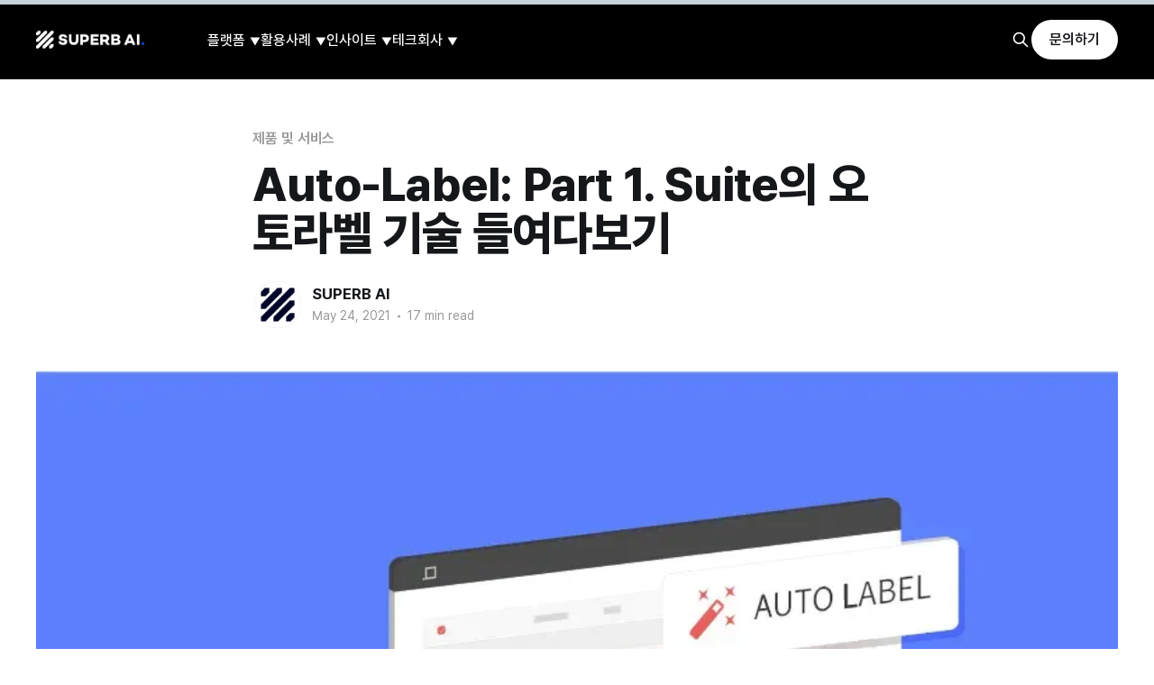

--- FILE ---
content_type: text/html; charset=utf-8
request_url: https://blog-ko.superb-ai.com/auto-label-part1/
body_size: 19601
content:
<!DOCTYPE html>
<html lang="korean(ko); english(en)">
<head>

    <title>Auto-Label: Part 1. Suite의 오토라벨 기술 들여다보기</title>
    <meta charset="utf-8" />
    <meta http-equiv="X-UA-Compatible" content="IE=edge" />
    <meta name="HandheldFriendly" content="True" />
    <meta name="viewport" content="width=device-width, initial-scale=1.0" />

    <link rel="stylesheet" type="text/css" href="https://blog-ko.superb-ai.com/assets/built/screen.css?v=c77de87987" />

    <link rel="stylesheet" href="https://cdnjs.cloudflare.com/ajax/libs/tocbot/4.12.3/tocbot.css">
  
    <style>
    .gh-content {
        position: relative;
    }

    .gh-toc > .toc-list {
        position: relative;
    }

    .toc-list {
        overflow: hidden;
        list-style: none;
    }

    @media (min-width: 1300px) {
        .gh-sidebar {
            position: absolute; 
            top: 0;
            bottom: 0;
            margin-top: 4vmin;
            grid-column: wide-start / main-start; /* Place the TOC to the left of the content */
        }
    
        .gh-toc {
            position: sticky; /* On larger screens, TOC will stay in the same spot on the page */
            top: 4vmin;
        }
    }

    .gh-toc .is-active-link::before {
        background-color: var(--ghost-accent-color); /* Defines TOC   accent color based on Accent color set in Ghost Admin */
    } 
    </style>
    <link rel="icon" href="https://blog-ko.superb-ai.com/content/images/size/w256h256/2024/01/favicon_superb_AI.png" type="image/png">
    <link rel="canonical" href="https://blog-ko.superb-ai.com/auto-label-part1/">
    <meta name="referrer" content="no-referrer-when-downgrade">
    
    <meta property="og:site_name" content="슈퍼브 블로그 : AI 및 MLOps, DataOps 에 대한 인사이트를 전합니다.">
    <meta property="og:type" content="article">
    <meta property="og:title" content="Auto-Label: Part 1. Suite의 오토라벨 기술 들여다보기">
    <meta property="og:description" content="**본 글은 Superb AI의 김계현 CRO(Chief Research Officer)가 작성한 ‘Auto-Labeling: Part 1. Introduction to Superb AI’s Auto-Labeling Tech’의 번역본입니다.

오토라벨은 데이터 라벨링의 생산성을 최대 10배까지 향상시킬 수 있는 라벨링 자동화 기술입니다. 이번 블로그 시리즈에서는 Superb AI Suite의 주요 기술인 오토라벨에 대해 소개하고, 오토라벨에 적용된 기술이 실제로">
    <meta property="og:url" content="https://blog-ko.superb-ai.com/auto-label-part1/">
    <meta property="og:image" content="https://blog-ko.superb-ai.com/content/images/2023/03/[base64].webp">
    <meta property="article:published_time" content="2021-05-24T10:43:00.000Z">
    <meta property="article:modified_time" content="2024-03-21T08:30:16.000Z">
    <meta property="article:tag" content="제품 및 서비스">
    
    <meta property="article:publisher" content="https://www.facebook.com/superbaihq/">
    <meta property="article:author" content="https://www.facebook.com/superbaihq">
    <meta name="twitter:card" content="summary_large_image">
    <meta name="twitter:title" content="Auto-Label: Part 1. Suite의 오토라벨 기술 들여다보기">
    <meta name="twitter:description" content="**본 글은 Superb AI의 김계현 CRO(Chief Research Officer)가 작성한 ‘Auto-Labeling: Part 1. Introduction to Superb AI’s Auto-Labeling Tech’의 번역본입니다.

오토라벨은 데이터 라벨링의 생산성을 최대 10배까지 향상시킬 수 있는 라벨링 자동화 기술입니다. 이번 블로그 시리즈에서는 Superb AI Suite의 주요 기술인 오토라벨에 대해 소개하고, 오토라벨에 적용된 기술이 실제로">
    <meta name="twitter:url" content="https://blog-ko.superb-ai.com/auto-label-part1/">
    <meta name="twitter:image" content="https://blog-ko.superb-ai.com/content/images/2023/03/[base64].webp">
    <meta name="twitter:label1" content="Written by">
    <meta name="twitter:data1" content="SUPERB AI">
    <meta name="twitter:label2" content="Filed under">
    <meta name="twitter:data2" content="제품 및 서비스">
    <meta property="og:image:width" content="890">
    <meta property="og:image:height" content="500">
    
    <script type="application/ld+json">
{
    "@context": "https://schema.org",
    "@type": "Article",
    "publisher": {
        "@type": "Organization",
        "name": "슈퍼브 블로그 : AI 및 MLOps, DataOps 에 대한 인사이트를 전합니다.",
        "url": "https://blog-ko.superb-ai.com/",
        "logo": {
            "@type": "ImageObject",
            "url": "https://blog-ko.superb-ai.com/content/images/2024/01/CI_superbAI_RGB_basic.png"
        }
    },
    "author": {
        "@type": "Person",
        "name": "SUPERB AI",
        "image": {
            "@type": "ImageObject",
            "url": "https://blog-ko.superb-ai.com/content/images/2024/01/favicon_superb_AI-1.png",
            "width": 256,
            "height": 256
        },
        "url": "https://blog-ko.superb-ai.com/author/superb-ai/",
        "sameAs": [
            "https://superb-ai.com/ko",
            "https://www.facebook.com/superbaihq"
        ]
    },
    "headline": "Auto-Label: Part 1. Suite의 오토라벨 기술 들여다보기",
    "url": "https://blog-ko.superb-ai.com/auto-label-part1/",
    "datePublished": "2021-05-24T10:43:00.000Z",
    "dateModified": "2024-03-21T08:30:16.000Z",
    "image": {
        "@type": "ImageObject",
        "url": "https://blog-ko.superb-ai.com/content/images/2023/03/[base64].webp",
        "width": 890,
        "height": 500
    },
    "keywords": "제품 및 서비스",
    "description": "**본 글은 Superb AI의 김계현 CRO(Chief Research Officer)가 작성한 ‘Auto-Labeling: Part 1. Introduction to Superb AI’s Auto-Labeling Tech’의 번역본입니다.\n\n오토라벨은 데이터 라벨링의 생산성을 최대 10배까지 향상시킬 수 있는 라벨링 자동화 기술입니다. 이번 블로그 시리즈에서는 Superb AI Suite의 주요 기술인 오토라벨에 대해 소개하고, 오토라벨에 적용된 기술이 실제로 어떻게 생산성 향상에 기여할 수 있는지를 살펴보려고 합니다. 우리는 이 오토라벨 기술이 향후 인공지능 시스템을 개발하는 데 큰 변화를를 가져올 것이라고 믿고 있습니다.\n\nPart 1은 오토라벨링 프레임워크와 대략적인 R&amp;D 마일스톤에 대해 다룹니다. 먼저 100% 매뉴얼 라벨링 워크플로우가 어떻게 진행되는지 살펴보겠습니다.\n\n\nI. 매뉴얼 데이터 라벨링\n\n가장 일반적이고 간단한 데이터 라벨링 방법은 사람이 수동으로 하는 것",
    "mainEntityOfPage": "https://blog-ko.superb-ai.com/auto-label-part1/"
}
    </script>

    <meta name="generator" content="Ghost 6.13">
    <link rel="alternate" type="application/rss+xml" title="슈퍼브 블로그 : AI 및 MLOps, DataOps 에 대한 인사이트를 전합니다." href="https://blog-ko.superb-ai.com/rss/">
    <script defer src="https://cdn.jsdelivr.net/ghost/portal@~2.56/umd/portal.min.js" data-i18n="true" data-ghost="https://blog-ko.superb-ai.com/" data-key="c8dcc30a818c54d3c6a11eda5f" data-api="https://superb-ai.ghost.io/ghost/api/content/" data-locale="korean(ko); english(en)" crossorigin="anonymous"></script><style id="gh-members-styles">.gh-post-upgrade-cta-content,
.gh-post-upgrade-cta {
    display: flex;
    flex-direction: column;
    align-items: center;
    font-family: -apple-system, BlinkMacSystemFont, 'Segoe UI', Roboto, Oxygen, Ubuntu, Cantarell, 'Open Sans', 'Helvetica Neue', sans-serif;
    text-align: center;
    width: 100%;
    color: #ffffff;
    font-size: 16px;
}

.gh-post-upgrade-cta-content {
    border-radius: 8px;
    padding: 40px 4vw;
}

.gh-post-upgrade-cta h2 {
    color: #ffffff;
    font-size: 28px;
    letter-spacing: -0.2px;
    margin: 0;
    padding: 0;
}

.gh-post-upgrade-cta p {
    margin: 20px 0 0;
    padding: 0;
}

.gh-post-upgrade-cta small {
    font-size: 16px;
    letter-spacing: -0.2px;
}

.gh-post-upgrade-cta a {
    color: #ffffff;
    cursor: pointer;
    font-weight: 500;
    box-shadow: none;
    text-decoration: underline;
}

.gh-post-upgrade-cta a:hover {
    color: #ffffff;
    opacity: 0.8;
    box-shadow: none;
    text-decoration: underline;
}

.gh-post-upgrade-cta a.gh-btn {
    display: block;
    background: #ffffff;
    text-decoration: none;
    margin: 28px 0 0;
    padding: 8px 18px;
    border-radius: 4px;
    font-size: 16px;
    font-weight: 600;
}

.gh-post-upgrade-cta a.gh-btn:hover {
    opacity: 0.92;
}</style>
    <script defer src="https://cdn.jsdelivr.net/ghost/sodo-search@~1.8/umd/sodo-search.min.js" data-key="c8dcc30a818c54d3c6a11eda5f" data-styles="https://cdn.jsdelivr.net/ghost/sodo-search@~1.8/umd/main.css" data-sodo-search="https://superb-ai.ghost.io/" data-locale="korean(ko); english(en)" crossorigin="anonymous"></script>
    
    <link href="https://blog-ko.superb-ai.com/webmentions/receive/" rel="webmention">
    <script defer src="/public/cards.min.js?v=c77de87987"></script>
    <link rel="stylesheet" type="text/css" href="/public/cards.min.css?v=c77de87987">
    <script defer src="/public/member-attribution.min.js?v=c77de87987"></script>
    <script defer src="/public/ghost-stats.min.js?v=c77de87987" data-stringify-payload="false" data-datasource="analytics_events" data-storage="localStorage" data-host="https://blog-ko.superb-ai.com/.ghost/analytics/api/v1/page_hit"  tb_site_uuid="73741b5e-0bdf-4e6f-9161-743bc6f76d78" tb_post_uuid="d5a8abd2-a7c3-415f-8b89-5036367f992a" tb_post_type="post" tb_member_uuid="undefined" tb_member_status="undefined"></script><style>:root {--ghost-accent-color: #000000;}</style>
    <!-- Start of Google search console Embed Code -->
<meta name="google-site-verification" content="sTCJJVVdD9xwtYLyJ364yYrapujJ2wFVEqZu1P-df-w" />
<!-- End of Google search console Embed Code -->

<!-- Start of naver searchadvisor Embed Code -->
<meta name="naver-site-verification" content="1e04ac40ddda6c7106bb96e989ecb3865a4eefd4" />
<!-- End of naver searchadvisor Embed Code -->

<!-- Start of HubSpot Embed Code -->
<script type="text/javascript" id="hs-script-loader" async defer src="//js.hs-scripts.com/9384297.js"></script>
<!-- End of HubSpot Embed Code -->

<!-- OG setting starts -->
<meta property="og:type" content="website">
<meta property="og:title" content="슈퍼브 블로그">
<meta property="og:site_name" content="슈퍼브 블로그">
<meta propert
      y="og:image" content="https://9384297.fs1.hubspotusercontent-na1.net/hubfs/9384297/KR_blog/og_14_blog.png">
<meta property="og:description" content="슈퍼브 블로그 | 다양한 AI와 MLOps 인사이트를 전달해 드립니다.">
<meta property="og:image:width" content="1200">
<meta property="og:image:height" content="630">
<!-- OG setting ends -->


<!-- Meta setup - Start -->
<meta property="og:type" content="website">
<meta property="og:title" content="슈퍼브 블로그">
<meta property="og:description" content="슈퍼브 블로그: AI 및 MLOps, DataOps 에 대한 인사이트를 전합니다">
<meta property="og:url" content="https://blog-ko.superb-ai.com/">
<meta property="og:image" content="https://9384297.fs1.hubspotusercontent-na1.net/hubfs/9384297/KR_blog/og_14_blog.png">
<!-- Meta setup - End -->
<!-- Add Pretendard font - Start -->

<!-- Add Prism style - Start -->

<script src="https://cdn.jsdelivr.net/npm/prismjs/prism.min.js" defer></script>
<script src="https://cdn.jsdelivr.net/npm/prismjs/plugins/autoloader/prism-autoloader.min.js" defer></script>
<link rel="stylesheet" href="https://cdn.jsdelivr.net/npm/prismjs/themes/prism.min.css">

<!-- Add Prism style - End -->

<style>
@import url('https://cdn.jsdelivr.net/gh/orioncactus/pretendard@v1.3.5/dist/web/static/pretendard-dynamic-subset.css');

    body, * {
    font-family: Pretendard, sans-serif !important;
}
    
.gh-content>blockquote, .gh-content>dl, .gh-content>ol, .gh-content>p, .gh-content>ul,
.post-card-excerpt,
.post-full-content,
.post-full-custom-excerpt,
.post-full-content h5,
.post-full-content h3,
.post-full-content h2,
.post-full-content h1,
.subscribe-overlay-description {
font-family: Pretendard, -apple-system, BlinkMacSystemFont, system-ui, Roboto, 'Helvetica Neue', 'Segoe UI', 'Apple SD Gothic Neo', 'Noto Sans KR', 'Malgun Gothic', sans-serif;
}
    
.gh-content a:link {
    color: #0057ff;
    }
.gh-content a:hover {
    color: #0057ff;
    }
    .post-card-featured {
    color: #0057ff
    }
</style>
<!-- Add Pretendard font - End -->

<!-- Add Reding progress bar - Start -->
<style>
.reading-progress {
  position: fixed;
  top: 0;
  z-index: 999;
  width: 100%;
  height: 5px; /* Progress bar height */
  background: #c5d2d9; /* Progress bar background color */
  -webkit-appearance: none;
     -moz-appearance: none;
          appearance: none; /* Hide default progress bar */
}

.reading-progress::-webkit-progress-bar {
  background-color: transparent;
}

.reading-progress::-webkit-progress-value {
  background: #0057ff; /* Progress bar color */
}
</style>
<!-- Add Reding progress bar - End -->

<!-- Move Subscription button to left bottom - Start -->
<style>
.gh-portal-triggerbtn-iframe {
    bottom: 20px;
    left: 1.5%;
}
    @media (max-width: 991px) {
        .gh-portal-triggerbtn-iframe {
            left: 0% !important;
            bottom: 0px !important;
            padding: 0;
            margin: 0;
            max-width: 80%;
            height: 50%;
        }
        .gh-portal-triggerbtn-wrapper {
        padding: 0 !important;
        margin: 0 !important;
            max-width: 80%;
        height: 0%;}
    }
</style>
<!-- Move Subscription button to left bottom - End -->

<!-- Add Move-to-top-button - Start -->
<script src="https://unpkg.com/vanilla-back-to-top@7.2.1/dist/vanilla-back-to-top.min.js"></script>
<style>
#back-to-top {
      position: fixed;
        right: 25px;
        bottom: 13%;
      z-index: 9999;
    }
    @media (max-width: 991px) {
        #back-to-top {
        right: 25px;
        bottom: 13%;
      z-index: 9999;
        }
    }
</style>
<!-- Add Move-to-top-button - End -->

<!-- Move logo to navigation bar - Start -->
<style>
.gh-head-logo {
    display: block!important;
    margin-right: 30px;
    
}
    .gh-head-menu{
    margin-left: 0px;
        justify-content: cetner;
    }
.site-header-content .site-logo {
    display: none!important;
}

@media (max-width: 900px) {
.home-template #gh-head.has-cover .gh-head-brand {
    justify-content:space-between!important;
}
}
</style>
<!-- Move logo to navigation bar - End -->

<!-- Mixpanel Tracking Code for my site -->
<script type="text/javascript">
  function getUTMParameters() { 
    var searchParams = new URLSearchParams(window.location.search); 
    var utmParams = {}; 
    searchParams.forEach((value, key) => { 
      if (key.startsWith('utm_')) { 
        utmParams[key] = value; 
      } 
    })
    return utmParams; 
  }
  
  // install mixpanel
  (function (f, b) { if (!b.__SV) { var e, g, i, h; window.mixpanel = b; b._i = []; b.init = function (e, f, c) { function g(a, d) { var b = d.split("."); 2 == b.length && ((a = a[b[0]]), (d = b[1])); a[d] = function () { a.push([d].concat(Array.prototype.slice.call(arguments, 0))); }; } var a = b; "undefined" !== typeof c ? (a = b[c] = []) : (c = "mixpanel"); a.people = a.people || []; a.toString = function (a) { var d = "mixpanel"; "mixpanel" !== c && (d += "." + c); a || (d += " (stub)"); return d; }; a.people.toString = function () { return a.toString(1) + ".people (stub)"; }; i = "disable time_event track track_pageview track_links track_forms track_with_groups add_group set_group remove_group register register_once alias unregister identify name_tag set_config reset opt_in_tracking opt_out_tracking has_opted_in_tracking has_opted_out_tracking clear_opt_in_out_tracking start_batch_senders people.set people.set_once people.unset people.increment people.append people.union people.track_charge people.clear_charges people.delete_user people.remove".split( " "); for (h = 0; h < i.length; h++) g(a, i[h]); var j = "set set_once union unset remove delete".split(" "); a.get_group = function () { function b(c) { d[c] = function () { call2_args = arguments; call2 = [c].concat(Array.prototype.slice.call(call2_args, 0)); a.push([e, call2]); }; } for ( var d = {}, e = ["get_group"].concat( Array.prototype.slice.call(arguments, 0)), c = 0; c < j.length; c++) b(j[c]); return d; }; b._i.push([e, f, c]); }; b.__SV = 1.2; e = f.createElement("script"); e.type = "text/javascript"; e.async = !0; e.src = "undefined" !== typeof MIXPANEL_CUSTOM_LIB_URL ? MIXPANEL_CUSTOM_LIB_URL : "file:" === f.location.protocol && "//cdn.mxpnl.com/libs/mixpanel-2-latest.min.js".match(/^\/\//) ? "https://cdn.mxpnl.com/libs/mixpanel-2-latest.min.js" : "//cdn.mxpnl.com/libs/mixpanel-2-latest.min.js"; g = f.getElementsByTagName("script")[0]; g.parentNode.insertBefore(e, g); } })(document, window.mixpanel || []);

  // initialize mixpanel
  mixpanel.init("8ef3730b26a8e89ed9122c183e6556cc", { ignore_dnt: true });
  mixpanel.track("Viewed", Object.assign({
      "page": document.title,
      "url": window.location.href,
      "path": window.location.pathname,
      "timezone": Intl.DateTimeFormat().resolvedOptions().timeZone,
      "referrer": document.referrer,
      "segment_source_name": "blog_korea_direct", // match existing property
      "search": window.location.search,
      "Platform": navigator.platform,
      "Mobile": /Mobi|Android/i.test(navigator.userAgent),
      "Locale": navigator.language || navigator.userLanguage,
      "Source": "Ghost-blog-platform"
    }, getUTMParameters())
  );
</script>

<!-- Hotjar Tracking Code for my site -->
<script>
    (function(h,o,t,j,a,r){
        h.hj=h.hj||function(){(h.hj.q=h.hj.q||[]).push(arguments)};
        h._hjSettings={hjid:3435613,hjsv:6};
        a=o.getElementsByTagName('head')[0];
        r=o.createElement('script');r.async=1;
        r.src=t+h._hjSettings.hjid+j+h._hjSettings.hjsv;
        a.appendChild(r);
    })(window,document,'https://static.hotjar.com/c/hotjar-','.js?sv=');
</script>
<!-- End of Hotjar Tracking Code - End -->

<!-- Hubspot Form Styling - Start -->
<style>
  .hs-form {
    max-width: 500px;
    margin: 0 auto;
  }
  .hs-form .hs-form-field {
    margin-bottom: 32px !important;
    position: relative;
  }
  .hs-richtext {
    margin-top: 20px;
    font-size: 12px;
  }
  .hs-form .hs-form-field .input {
    font-size: 14px;
    font-weight: 300;
    color: #333;
    padding: 8px 12px;
    box-sizing: border-box;
    border: 1px solid #d9d9d9; /* 수정완 */
    border-radius: 10px;
  }
  .hs-form-field label {
    color: #030728; /* 수정완 */
    font-size: 16px;
    font-weight: 400;
    font-weight: bold;
	padding-top:5px;
	padding-bottom:5px;
  }
  .hs-form-field input, .hs-form-field textarea, .hs-form-field select {
    width: 100% !important;
    border: none;
    outline: none;
  }
  .hs-form-field label .hs-form-required {
    padding-left: 4px;
    color: #ff005c; /* 수정완 */
  }
  .hs-form-field input, .hs-form-field select {
    height: 24px;
  }
  .hs-form-field textarea {
    height: 132px;
  }
  .hs-error-msgs {
    position: absolute;
    top: 72px;
  }
  .hs-error-msgs li {
    background-image: none;
    padding-left: 10px;
  }
  .hs-error-msgs label.hs-error-msg {
    font-size: 14px;
    color: #ff005c; /* 수정완 */
    font-weight: 300;
  }
  .hs_error_rollup {
    display: none;
  }
  .hs-richtext {
  	margin-top: 0;
  }
  .hs-submit .actions {
    text-align: center;
  }
  .hs-button {
    background-color: #030728;
    padding: 14px 32px;
    margin-top:15px;
	margin-bottom:15px;
    outline: none;
    border: none;
    border-radius: 2px;
    color: #fff;
    font-size: 14px;
    line-height: 1;
    text-align: center;
    transition: filter 400ms ease, -webkit-filter 400ms ease;
  }
  .hs-button:hover {
    filter: saturate(300%);
  }
  .newsletter-form .hs-form {   
    display: flex;
    align-items: flex-end;
    gap: 12px;
  }
  .newsletter-form .hs-form-field {   
    flex: 1;
    margin-bottom: 0px !important;
  }
  .newsletter-form .hs-submit {
    margin-top: 20px
  }
  iframe.iframe-fluid {
    position: absolute;
    top: 0;
    left: 0;
    width: 100%;
    height: 100%;
  }
</style>
<!-- Hubspot From Styling - End -->
<!-- Dropdown menu setting- Start -->

<!-- Dropdown menu setting- Start -->
<style>
li[class*="nav-"][class*="--hasDropDown"] {
	position: relative;
}
li[class*="nav-"][class*="--hasDropDown"] a:after {
	content: "▼";
	padding-left: 5px;
	font-size: 12px;
	color: inherit;
}
li[class*="nav-"][class*="--hasDropDown"] .isDropDown a:after {
	display:none;
}
li[class*="nav-"][class*="--hasDropDown"]:focus-within > li[class*="nav-"]:after,
li[class*="nav-"][class*="--hasDropDown"]:hover > li[class*="nav-"]:after {
	background-color: transparent;
}
li[class*="nav-"][class*="--hasDropDown"]:focus-within .isDropDown,
li[class*="nav-"][class*="--hasDropDown"]:hover .isDropDown {
	opacity: 1;
	visibility: visible;
}
.isDropDown {
	z-index: 1;
	opacity: 0;
	visibility: hidden;
	position: absolute;
	margin: 0;
	min-width: 120px;
	list-style: none;
	padding: 10px;
	border-radius: 6px;
	background: #333;
	color: inherit;
}
.isDropDown li[class*="nav-"] {
	margin-right: 0 !important;
}
.isDropDown li[class*="nav-"]:not(:last-child) {
	margin-bottom: 0;
}

/* 데스크톱 스타일 (992px 이상) */
@media (min-width: 992px) {
    .is-head-left-logo .gh-head-menu {
        display: flex;
        margin: 0 auto;
        width: 110%;
        min-width: max-content;
    }
    .gh-head-inner, .is-head-left-logo .gh-head-inner {
        grid-template-columns: auto 2fr auto;
        border: 0 solid;
        box-sizing: border-box;
    }
}

/* 태블릿 스타일 (768px ~ 991px) - 새로 추가된 미디어 쿼리 */
@media (min-width: 768px) and (max-width: 991px) {
    #gh-head .gh-head-inner {
        grid-template-columns: auto 1fr auto;
        height: auto;
    }
    
    /* 태블릿에서는 가로 메뉴 유지 - 더 구체적인 선택자 사용 */
    #gh-head .gh-head-menu .nav {
        display: flex !important;
        flex-direction: row !important;
        flex-wrap: wrap !important;
        align-items: center !important;
        justify-content: center !important;
        margin: 0 auto !important;
    }
    
    #gh-head .gh-head-menu .nav li {
        text-align: center;
        margin: 0 10px;
        position: relative; /* 드롭다운 위치 기준점 설정 */
    }
    
    /* 드롭다운 메뉴 위치 조정 및 초기 숨김 상태 유지 */
    #gh-head .gh-head-menu .nav .isDropDown {
        top: 100% !important;
        left: 50% !important;
        transform: translateX(-50%) !important;
        white-space: nowrap !important;
        opacity: 0 !important;
        visibility: hidden !important;
        position: absolute !important;
        z-index: 999 !important;
        background: #333 !important;
        border-radius: 6px !important;
        padding: 10px !important;
        min-width: 120px !important;
    }
    
    /* 호버 시 드롭다운 표시 - 더 구체적한 선택자 */
    #gh-head .gh-head-menu .nav li[class*="nav-"][class*="--hasDropDown"]:hover .isDropDown,
    #gh-head .gh-head-menu .nav li[class*="nav-"][class*="--hasDropDown"]:focus-within .isDropDown {
        opacity: 1 !important;
        visibility: visible !important;
    }
    
    /* 태블릿에서 드롭다운 항목 스타일 */
    #gh-head .gh-head-menu .nav ul.isDropDown li a {
        font-size: 1.4rem !important;
        line-height: 1.4 !important;
        padding: 5px 10px !important;
        display: block !important;
        color: #fff !important;
    }
    
    #gh-head .gh-head-menu .nav ul.isDropDown li {
        margin: 0 !important;
        padding: 0 !important;
    }
}

/* 모바일 스타일 (767px 이하로 수정) */
@media (max-width: 767px) {
    #gh-head .gh-head-inner {
        grid-template-columns: 1fr;
        height: auto;
    }
    
    .gh-head-open #gh-head .gh-head-menu,
    #gh-head .gh-head-menu .nav {
        align-items: flex-start;
        display: flex;
        flex-direction: column;
        margin: 0 auto;
    }
    
    .gh-head-menu .nav li {
        text-align: left;
    }
    
    .gh-head-menu .nav li.hasDropDown {
        margin: 0;
        padding: 0;
        display: flex;
        flex-direction: column;
        align-items: flex-start;
    }
    
    .gh-head-menu ul.isDropDown {
        list-style: none;
        text-align: left;
        margin: 0;
        padding: 0 0 0 10px;
        position: static;
        opacity: 1;
        visibility: visible;
        background: transparent;
    }
    
    .gh-head-menu ul.isDropDown li {
        margin: 0;
        padding: 0;
        text-align: left;
    }
    
    .gh-head-menu ul.isDropDown li a {
        font-size: 2rem;
        line-height: 1.5;
    }
}
</style>
<!-- Dropdown menu setting- End -->

<!-- Dropdown menu setting- End -->
<!-- Alert card styling- Start -->
<style>
  .alert {
    --color-info: #259eef;
    --color-warning: #e3bc1f;
    --color-danger: #fc365e;
    --color-success: #48c774;
    --color-alert: #666;

    --content-info: "i";
    --content-warning: "!";
    --content-danger: "!";
    --content-success: "✓";
    --content-alert: "i";

    border: 2px solid var(--color-alert);
    border-radius: 5px;
    color: var(--color-alert);
    margin-bottom: 2em;
    margin-top: 1em;
    padding: 1em;
    position: relative;
    width: 100%;
    font-weight: 500;
    font-size: 16px;
  }

  .alert:before {
    align-items: center;
    background-color: var(--color-alert);
    border-radius: 50%;
    color: #fff;
    content: var(--content-alert);
    display: flex;
    font-family: monospace;
    font-weight: 700;
    height: 24px;
    justify-content: center;
    left: -12px;
    line-height: 1;
    position: absolute;
    top: -12px;
    width: 24px;
  }

  .alert:after {
    background-color: var(--color-alert);
    content: "";
    height: 100%;
    left: 0;
    opacity: .1;
    position: absolute;
    right: 0;
    top: 0;
    width: 100%;
    z-index: -1;
  }

  .alert.info {
    --color-alert: var(--color-info);
    --content-alert: var(--content-info);
  }

  .alert.warning {
    --color-alert: var(--color-warning);
    --content-alert: var(--content-warning);
  }

  .alert.danger {
    --color-alert: var(--color-danger);
    --content-alert: var(--content-danger);
  }

  .alert.success {
    --color-alert: var(--color-success);
    --content-alert: var(--content-success);
  }
</style>

<!-- Alert card styling- End -->

<script>
  const labels = ['utm_source', 'utm_medium', 'utm_campaign', 'ref'];
  const urlParams = new URLSearchParams(window.location.search);
  labels.forEach(label => {
    if (urlParams.has(label)) {
      addInputLabel(`signup-${label}=${urlParams.get(label)}`);
    }
  });
       
  function addInputLabel(labelValue) {
    const subscribeForms = document.querySelectorAll('.subscribe-form');
    let labelInput = document.createElement('input');
    labelInput.setAttribute('data-members-label', '');
    labelInput.setAttribute('type', 'hidden');
    labelInput.setAttribute('value', labelValue);
    subscribeForms.forEach(form => {
      form.appendChild(labelInput.cloneNode(true));
    });
  }
</script>
<!-- Open External Links in a New Tab - Start 외부링크 클릭 시 새창 띄우기 -->
<script>
  document.addEventListener("DOMContentLoaded", function() {
    const links = document.querySelectorAll("a");
    links.forEach(function(link) {
      if (link.host !== window.location.host) {
        link.setAttribute("target", "_blank");
      }
    });
  });
</script>
<!-- Open External Links in a New Tab - END -->

<!-- Change button styling - 2024 rebranding - Start -->
<style>
    .kg-button-card a.kg-btn-accent {
    background-color: #0057ff;
    color: #fff;
}
</style>

<style type="text/css">

  .gh-toc {
  margin-right: 3vmin
  line-height: 1.2em;
  font-size: 1.4rem;
}
a.toc-link {
  color: #000000 !important; 
  text-decoration: none;

}
// show underline on hover
a.toc-link:hover {
    text-decoration: underline;
  font-weight: 400;
}

  
</style>

<style>
  
  .kg-bookmark-thumbnail {
    position: relative;
    flex-grow: 1;
    min-width: 33%;
}

  </style>

<!-- Change button styling - 2024 rebranding - End -->

<!-- Styling Codeblock - Start 코드블락 하이라이팅하기- highlightJS
스타일링 리스트: https://highlightjs.org/static/demo/?ref=sy34.net

<link rel="stylesheet" href="//cdnjs.cloudflare.com/ajax/libs/highlight.js/9.12.0/styles/agate.min.css">
<script src="//cdnjs.cloudflare.com/ajax/libs/highlight.js/9.12.0/highlight.min.js"></script>
<script>hljs.initHighlightingOnLoad();</script>

<style>
  pre {
    word-wrap: normal;
    -moz-hyphens: none;
    -ms-hyphens: none;
    -webkit-hyphens: none;
    hyphens: none;
    font-size: 0.7em;
    line-height: 1.3em;
  }
  pre code, pre tt {
    white-space: pre;
  }
</style>
<!-- Styling Codeblock - End -->

</head>
<body class="post-template tag-product-service is-head-left-logo has-cover">
<div class="viewport">

    <header id="gh-head" class="gh-head outer">
        <div class="gh-head-inner inner">
            <div class="gh-head-brand">
			<a class="gh-head-logo" href="https://blog-ko.superb-ai.com/">
			<img src="https://9384297.fs1.hubspotusercontent-na1.net/hubfs/9384297/0_KR-US_Common/Resize%20for%20Ghost/CI_superbAI_RGB_blog.png" alt="슈퍼브 블로그">
			</a>
		<div class="gh-head-brand-wrapper">
		<button class="gh-search" data-ghost-search=""><svg xmlns="http://www.w3.org/2000/svg" fill="none" viewBox="0 0 24 24" stroke="currentColor" stroke-width="2" width="20" height="20"><path stroke-linecap="round" stroke-linejoin="round" d="M21 21l-6-6m2-5a7 7 0 11-14 0 7 7 0 0114 0z"></path></svg></button>
		<a class="gh-burger" role="button">
			<div class="gh-burger-box">
			<div class="gh-burger-inner"></div>
			</div>
			</a>
			</div>
		</div>

            <nav class="gh-head-menu">
                <ul class="nav">
    <li class="nav-peulraespom"><a href="https://blog-ko.superb-ai.com/tag/product-service/">플랫폼</a></li>
    <li class="nav-jepum-mic-seobiseu"><a href="https://blog-ko.superb-ai.com/tag/product-service/">- 제품 및 서비스</a></li>
    <li class="nav-eobdeiteu-sosig"><a href="https://blog-ko.superb-ai.com/tag/product-update/">- 업데이트 소식</a></li>
    <li class="nav-hwalyongsarye"><a href="https://blog-ko.superb-ai.com/tag/case-study/">활용사례</a></li>
    <li class="nav-seonggongsarye"><a href="https://blog-ko.superb-ai.com/tag/case-study/">- 성공사례</a></li>
    <li class="nav-syupeobeu-resipi"><a href="https://blog-ko.superb-ai.com/tag/superb-recipe/">- 슈퍼브 레시피</a></li>
    <li class="nav-insaiteu"><a href="https://blog-ko.superb-ai.com/tag/ai-insight/">인사이트</a></li>
    <li class="nav-ai-insaiteu"><a href="https://blog-ko.superb-ai.com/tag/ai-insight/">- AI 인사이트</a></li>
    <li class="nav-jeoneol"><a href="https://blog-ko.superb-ai.com/tag/journal/">- 저널</a></li>
    <li class="nav-tekeu"><a href="https://blog-ko.superb-ai.com/tag/tech/">테크</a></li>
    <li class="nav-hoesa"><a href="https://blog-ko.superb-ai.com/tag/team/">회사</a></li>
    <li class="nav-tim-munhwa"><a href="https://blog-ko.superb-ai.com/tag/team/">- 팀 문화</a></li>
    <li class="nav-bodojaryo"><a href="https://blog-ko.superb-ai.com/tag/pr/">- 보도자료</a></li>
</ul>

            </nav>

            <div class="gh-head-actions">
                    <button class="gh-search gh-icon-btn" data-ghost-search><svg xmlns="http://www.w3.org/2000/svg" fill="none" viewBox="0 0 24 24" stroke="currentColor" stroke-width="2" width="20" height="20"><path stroke-linecap="round" stroke-linejoin="round" d="M21 21l-6-6m2-5a7 7 0 11-14 0 7 7 0 0114 0z"></path></svg></button>
                    <div class="gh-head-members">
                      
                            <a class="gh-head-button" href="https://superb-ai.com/ko/company/contact?utm_campaign=3607690-KR-Blog-Links&utm_source=KR-Blog&utm_medium=GNB&utm_content=contact-us-now">문의하기</a>

                        
                    </div>
            </div>
        </div>
    </header>

    <div class="site-content">
        <progress class="reading-progress" value="0" max="100" aria-label="Reading progress"></progress>





<main id="site-main" class="site-main">
<article class="article post tag-product-service ">

    <header class="article-header gh-canvas">

        <div class="article-tag post-card-tags">
                <span class="post-card-primary-tag">
                    <a href="/tag/product-service/">제품 및 서비스</a>
                </span>
        </div>

        <h1 class="article-title">Auto-Label: Part 1. Suite의 오토라벨 기술 들여다보기</h1>


        <div class="article-byline">
        <section class="article-byline-content">

            <ul class="author-list">
                <li class="author-list-item">
                    <a href="/author/superb-ai/" class="author-avatar">
                        <img class="author-profile-image" src="/content/images/size/w100/2024/01/favicon_superb_AI-1.png" alt="SUPERB AI" />
                    </a>
                </li>
            </ul>

            <div class="article-byline-meta">
                <h4 class="author-name"><a href="/author/superb-ai/">SUPERB AI</a></h4>
                <div class="byline-meta-content">
                    <time class="byline-meta-date" datetime="2021-05-24">May 24, 2021</time>
                        <span class="byline-reading-time"><span class="bull">&bull;</span> 17 min read</span>
                </div>
            </div>

        </section>
        </div>

            <figure class="article-image">
                <img
                    srcset="/content/images/size/w300/2023/03/[base64].webp 300w,
                            /content/images/size/w600/2023/03/[base64].webp 600w,
                            /content/images/size/w1000/2023/03/[base64].webp 1000w,
                            /content/images/size/w2000/2023/03/[base64].webp 2000w"
                    sizes="(min-width: 1400px) 1400px, 92vw"
                    src="/content/images/size/w2000/2023/03/[base64].webp"
                    alt="Auto-Label: Part 1. Suite의 오토라벨 기술 들여다보기"
                />
            </figure>

    </header>

    <section class="gh-content gh-canvas">
        <aside class="gh-sidebar"><div class="gh-toc"></div></aside> 
        <p>**본 글은 Superb AI의 김계현 CRO(Chief Research Officer)가 작성한 ‘Auto-Labeling: Part 1. Introduction to Superb AI’s Auto-Labeling Tech’의 번역본입니다.</p><p>오토라벨은 데이터 라벨링의 생산성을 최대 10배까지 향상시킬 수 있는 라벨링 자동화 기술입니다. 이번 블로그 시리즈에서는 Superb AI Suite의 주요 기술인 오토라벨에 대해 소개하고, 오토라벨에 적용된 기술이 실제로 어떻게 생산성 향상에 기여할 수 있는지를 살펴보려고 합니다. 우리는 이 오토라벨 기술이 향후 인공지능 시스템을 개발하는 데 큰 변화를를 가져올 것이라고 믿고 있습니다.</p><p>Part 1은 오토라벨링 프레임워크와 대략적인 R&amp;D 마일스톤에 대해 다룹니다. 먼저 100% 매뉴얼 라벨링 워크플로우가 어떻게 진행되는지 살펴보겠습니다.</p><h3 id="i-%EB%A7%A4%EB%89%B4%EC%96%BC-%EB%8D%B0%EC%9D%B4%ED%84%B0-%EB%9D%BC%EB%B2%A8%EB%A7%81">I. 매뉴얼 데이터 라벨링</h3><p>가장 일반적이고 간단한 데이터 라벨링 방법은 사람이 수동으로 하는 것입니다. 라벨러는 정해진 규칙을 따라 원본데이터(이미지 또는 비디오)를 라벨링하게 됩니다.</p><figure class="kg-card kg-image-card kg-card-hascaption"><img src="https://cdn.imweb.me/upload/S20230310b4a7c52e2087d/9d45fafacdc8c.png" class="kg-image" alt="일반적인 데이터 라벨링 워크플로우" loading="lazy"><figcaption>일반적인 데이터 라벨링 워크플로우</figcaption></figure><p>이미지 데이터를 라벨링할 때 가장 흔한 어노테이션 타입은 Classification Tag, 바운딩 박스, 폴리곤 세그멘테이션, 키포인트 입니다.</p><p>몇 초 이내로 생성할 수 있는 Classification tag는 가장 쉽고 빠른 어노테이션 방법인데 반해, 폴리곤 세그멘테이션은 하나를 완성하는데만 해도 몇 분이 소요됩니다. 그럼 매뉴얼 라벨링으로만 작업할 때와 오토라벨링으로 작업할 때 얼마나 큰 시간 차이가 발생할까요?</p><p>일반적인 데이터셋은 이미지를 10만개 정도 포함하며, 각 이미지에는 평균적으로 5개의 오브젝트가 있습니다. 그리고 오브젝트에 바운딩 박스를 하나 그리는데에는 10초가 소요된다고 가정해봅시다. 이 경우 매뉴얼 라벨링으로 진행할 때 약 1,500시간이 걸리며, 데이터 라벨링 비용으로만 약 1억 원을 지출하게 됩니다.</p><p>품질 관리 단계(데이터 라벨링 결과를 사람이 직접 확인하는 단계)를 추가하면 소요시간은 더 늘어나게 됩니다. 검수자가 1개의 바운딩 박스를 확인하는데 1초가 걸린다고 하면, 라벨링 비용은 10% 증가합니다. 이 때 컨센서스 기반(여러 라벨러가 같은 데이터를 라벨링하고, 그 결과를 합치거나 비교하는 방법으로 품질을 확인하는 방법)으로 품질 관리를 할 수 도 있는데요, 이렇게 하면 소요시간과 비용은 컨센서스 라벨러의 수에 비례하여 증가하게 됩니다. 3명의 라벨러가 같은 이미지를 각각 라벨링했다면, 비용을 x3 만큼 지불해야 하는 것입니다.</p><p>지금까지 말씀드린 내용을 이해하셨다면, ‘데이터 라벨링’과 품질 관리를 위한 ‘검수 및 수정’이 데이터 라벨링 시 가장 많은 비용을 지출하게 되는 두 단계라는 것을 알게 되셨을 텐데요. 때문에 오토라벨링은 라벨링과 결과 검수에 쓰이는 시간을 줄이는 것을 주된 목표로 삼아야 합니다.</p><p>다행히 인공지능과 머신러닝의 발전과 함께 오토라벨링 기술도 크게 발전했습니다. 하지만 모든 오토라벨링 기술이 똑같이 만들어지는 것은 아니며, AI를 서툴게 적용한 경우 오히려 AI가 만든 오류를 수정하는데 더 많은 시간을 써야 할수도 있습니다. 따라서, 적용된 AI 기술이 데이터 워크플로우의 어떻게 영향을 주는지 자세히 알고 있어야 합니다.</p><p>이제 슈퍼브에이아이의 오토라벨링의 정확도 및 목적과 함께, 이 기술이 인공지능 산업에서 어떤 변화를 이끌어내고 있는지 살펴보겠습니다.</p><!--kg-card-begin: html--><!-- Start of Meetings Embed Script -->
    <div class="meetings-iframe-container" data-src="https://meetings.hubspot.com/jiyun-jeon/blog-ai-consulting-meeting?embed=true"></div>
    <script type="text/javascript" src="https://static.hsappstatic.net/MeetingsEmbed/ex/MeetingsEmbedCode.js"></script>
  <!-- End of Meetings Embed Script -->
<!--kg-card-end: html--><h3 id="ii-%EB%8D%B0%EC%9D%B4%ED%84%B0-%EB%9D%BC%EB%B2%A8%EB%A7%81-%EC%9E%90%EB%8F%99%ED%99%94">II. 데이터 라벨링 자동화</h3><p>먼저 오토라벨링이 어떻게 라벨링 소요시간을 줄여주는지 알아봅시다. 먼저 데이터 라벨링 워크플로우는 다음과 같이 진행됩니다.</p><ol><li>오토라벨링이 라벨링 되지 않은 원본 데이터를 자동으로 라벨링 해줍니다</li><li>사람이 오토라벨링 작업에 대한 검수를 진행합니다</li><li>오토라벨링이 데이터 라벨링을 제대로 수행한 경우, 이 결과값이 ‘라벨링이 된 학습용 데이터 집합(pool of labeled training data)에 추가됩니다.</li><li>오토라벨링이 작업을 올바로 수행하지 못한 경우, 수정된 결과값이 오토라벨링 인공지능을 다시 학습 시키기 위해 활용됩니다.</li><li>머신러닝 팀은 이 데이터셋을 다양한 모델 학습에 사용합니다.</li></ol><figure class="kg-card kg-image-card kg-card-hascaption"><img src="https://cdn.imweb.me/upload/S20230310b4a7c52e2087d/7dae49e0d2134.png" class="kg-image" alt="데이터 라벨링 소요시간을 줄여주는 오토라벨링" loading="lazy"><figcaption>데이터 라벨링 소요시간을 줄여주는 오토라벨링</figcaption></figure><p>잘 훈련된 AI 모델이 활용되고 있다고 가정했을 때, 모델 예측은 당연히 정확해야하며 엣지 케이스(edge-cases)만 사람의 수정이 필요해야 합니다.</p><p>자율주행 AI와 같은 방대한 양의 데이터가 필요한 경우에도, 대부분의 일반적인 데이터들은 모델 성능을 향상시키는 데 한계가 있습니다. 모델의 성능 향상에 도움을 주는 것은 희귀한 엣지 케이스 데이터들로, 자율주행의 경우 일반적인 주행 영상이 아닌 사고 영상들이 이에 해당합니다.</p><p>따라서, 회사가 가장 정확하고 성능이 뛰어난 AI 모델을 개발하려면 단순하게 큰 데이터셋이 중요한 것이 아니라, 모델을 훈련시킬 엣지 케이스들을 많이 찾고 수집하는 것입니다. AI 모델이 이미 잘 훈련된 사소한 데이터 사례를 걸러내고, 엣지 케이스와 같은 중요한 데이터에 라벨링을 하거나 수정하는데 시간을 투자하는 것이 가장 중요합니다.</p><p><strong>2-1) 데이터 라벨링 자동화의 효과</strong></p><p>아래 표에서 오토라벨링을 사용해 데이터를 라벨링하는 경우 얼마나 시간을 단축시킬 수 있는지 확인할 수 있습니다.</p><figure class="kg-card kg-image-card kg-card-hascaption"><img src="https://cdn.imweb.me/upload/S20230310b4a7c52e2087d/61cc5d51368a8.png" class="kg-image" alt="오토라벨링이 데이터 라벨링 효율성에 미치는 영향" loading="lazy"><figcaption>오토라벨링이 데이터 라벨링 효율성에 미치는 영향</figcaption></figure><p>위에서 언급한 바와 같이, 일반적인 바운딩 박스 어노테이션을 라벨링하는데에는 10초, 확인하는 데는 1초가 걸립니다. 또한 오류의 종류에 따라 어노테이션을 수정하는데 약 2~10초, 평균적으로는 3~5초가 소요됩니다. 그리고 수정이 필요한 바운딩 박스의 비율에 따라 AI 모델 성능을 ‘낮음’, ‘보통’, ‘높음’ 및 ‘매우 높음’으로 나눌 수 있습니다.</p><p>실험에 따르면, 사람이 AI 모델의 작업 결과 중 40%를 수정해야 하는 ‘Poorly(불량)’ 등급의 경우에도 라벨링 속도가 3배 이상 향상되었습니다. 성능이 ‘High(높음)’인 경우에는 20%를 사람이 수정해야 하는데, 이 때에도 속도가 6배 이상 빨라졌고, 총 비용의 80% 이상을 절약할 수 있었습니다.</p><p>‍<strong>2-2) 오류 유형과 그에 따른 수정 방법</strong></p><p>오토라벨링 성능이 향상될 때 라벨링을 검수하는 시간이 줄어드는 이유는 무엇일까요? 데이터 라벨링 작업 중에 발생하는 4가지의 오류 유형에서 그 이유를 찾아볼 수 있습니다.</p><figure class="kg-card kg-image-card kg-card-hascaption"><img src="https://cdn.imweb.me/upload/S20230310b4a7c52e2087d/779df0a176fa1.png" class="kg-image" alt loading="lazy"><figcaption>오토라벨 AI의 라벨링 오류 유형</figcaption></figure><p><strong>유형 1. Classification Error</strong></p><p>Object Class를 잘못 지정한 경우입니다. 가령 Object는 고양이인데, Object class를 개로 표기하는 경우가 대표적이죠. 이 경우, Class를 살짝 수정해주면 에러를 해결할 수 있습니다. 보통 라벨 한 개를 수정할 때 2초 정도가 소요됩니다.</p><p><strong>유형 2. Low Precision (False Positives)</strong></p><p>오토라벨링의 정밀도(precision)가 낮아서, 라벨링하지 않아도 될 것에 라벨을 달아주는 경우가 발생할 수 있습니다. 그림 2와 같이 ‘산’에 라벨링을 할 필요가 없는데도 불구하고, 산의 윗 부분을 지붕이라고 인식해서 불필요한 라벨을 달아주는 것이죠. 이 경우 해당 라벨을 삭제하여 수정할 수 있습니다. 이 케이스의 라벨 작업을 수정하는데에는 2초가 소요됩니다.</p><p><strong>유형 3. Low Recall (False Negatives)</strong></p><p>재현율이 낮은 경우입니다. 오토라벨링이 Object를 발견조차 하지 못해서, 라벨링이 필요한 경우임에도 이를 놓치는 경우가 발생할 수 있습니다. 그림 3과 같이 라벨링이 되어야 하는 ‘사람’을 아예 놓쳐버린 케이스입니다. 이런 경우는 검수하는 사람이 직접 바운딩 박스를 그리고, 라벨을 달아야 하기 때문에 앞선 경우보다는 시간이 더 필요합니다. 한 개의 라벨을 수정하는데 약 10초가 소요됩니다.</p><p><strong>유형 4. Low IoU</strong></p><p>라벨링 결과가 Object의 모양에 딱 맞지 않게 된 경우입니다. 이 경우는 사람이 직접 위치나 형태 등을 조정해줘야 합니다. 이 경우에도 한 개의 라벨을 수정하는데 약 10초가 소요됩니다.</p><p>위에서 볼 수 있듯, 수정에 가장 많은 시간이 걸리는 오류 유형은 3번 ‘Low Recall’과 4번 ‘Low IoU’입니다. 3번의 경우 라벨러가 아예 새로운 바운딩박스를 그리는데 평균 10초가 소요되며, 4번에서 오브젝트에 맞게 바운딩 박스 좌표를 다시 조정하는데 걸리는 시간과 거의 비슷합니다. 반대로 오브젝트 클래스를 변경하거나(유형 1), 잘못된 바운딩 박스를 삭제하는데는 2초 정도 소요됩니다.</p><p>‍이처럼 발생하는 오류의 종류에 따라, 사람이 검수한 다음 수정에 필요한 시간도 달라집니다. 이 때문에 Superb AI는 3번, 4번 유형의 오류를 줄일 수 있도록 AI의 재현율과 IoU 측정에 관한 연구에 집중해 왔습니다. 이 결과로,</p><ol><li>사람이 검수를 해야 하는 작업의 개수를 줄일 수 있고</li><li>검수 시간이 더 많이 필요한 유형의 에러 발생 비율을 줄여서, 검수 1건당 소요되는 시간을 줄이고 있습니다.</li></ol><div class="kg-card kg-button-card kg-align-center"><a href="https://superb-ai.com/ko/forms/contact-us/?ref=blog-ko.superb-ai.com" class="kg-btn kg-btn-accent">오토라벨링을 통한 데이터 라벨링 무료로 시작하기</a></div><h2 id="iii-%EB%8D%94-%EA%B3%A0%EB%8F%84%ED%99%94%EB%90%98%EB%8A%94-%EC%98%A4%ED%86%A0%EB%9D%BC%EB%B2%A8%EB%A7%81">III. 더 고도화되는 오토라벨링</h2><p>지금까지 오토라벨 AI를 사용해 데이터 라벨링을 자동화하고, 라벨링 속도를 6배 이상 향상시킬 수 있는 방법에 대해 알아보았습니다. 이 섹션에서는 오토라벨 AI 기술을 발전시키고 있는 두 가지 주요 방향에 대해 소개하려고 합니다.</p><p><strong>3-1)  불확실성 추정(Uncertainty Estimation) 기능을 통한 검수 시간 절약</strong></p><p>Superb AI의 오토라벨링 기술이 특별한 이유는, 단순히 라벨링 결과값만 제시하는 것이 아니라 라벨링 결과의 정확도를 함께 예측할 수 있기 때문입니다. 우리는 오토라벨 AI가 라벨링 결과에 대해 얼마나 확신하는지 측정할 수 있는 ‘불확실성 추정’ 기능을 독점적으로 개발하였습니다.</p><p>다시 말해, Superb AI Suite의 오토라벨링은 ▲ 전체 데이터에 대해 자동으로 라벨링을 수행하는 단계 ▲라벨링 작업의 난이도를 계산하여, 사람의 검수가 필요한 작업을 판단하여 사람에게 검수를 요청하는 단계, 총 두 단계로 작동합니다. 이를 통해 어노테이션이 확실하지 않은 경우에만 AI가 사람의 검수를 요청하고, 이는 결과적으로 검수에 소요되는 작업량을 줄입니다.</p><p>아래 도표를 보면, Auto-label AI로 들어간 데이터가 모델의 불확실성 추정 결과를 기반으로 ‘certain’, ‘uncertain’으로 분류됩니다. 라벨러는 ‘certain’으로 분류된 데이터는 검수하지 않고, ‘uncertain’으로 분류된 소수의 라벨을 확인하는데에 집중할 수 있습니다. 라벨러가 확인해야 하는 데이터의 수가 적어지므로, 라벨링 비용이 감소하게 됩니다.</p><figure class="kg-card kg-image-card"><img src="https://cdn.imweb.me/upload/S20230310b4a7c52e2087d/9e72805cd9d18.png" class="kg-image" alt="오토라벨 워크플로우" loading="lazy"></figure><p>아래 표는 불확실성 추정 기술이 데이터 라벨링 효율성에 미치는 영향을 보여줍니다.</p><figure class="kg-card kg-image-card kg-card-hascaption"><img src="https://cdn.imweb.me/upload/S20230310b4a7c52e2087d/187684ec8e536.png" class="kg-image" alt="오토라벨이 데이터 라벨링 효율성에 미치는 영향" loading="lazy"><figcaption>오토라벨이 데이터 라벨링 효율성에 미치는 영향</figcaption></figure><p>우리는 불확실성 추정 기술을 ‘높음’ 등급의 정확도로 AI 모델에 적용했습니다. 만약 불확실성 추정 기술이 포함되지 않은 단순 오토라벨 AI를 사용한다면, 라벨러들은 모든 데이터를 검수해야 합니다. 하지만 불확실성 추정 기능이 탑재되면서 오토라벨 AI가 60%의 라벨을 ‘certain’하다고 분류했고, 라벨러는 나머지 40%의 데이터만 검토해도 무방하게 되었습니다. (또한, 사람의 검수가 필요하여 ‘uncertain’으로 분류된 경우의 절반, 즉 전체의 20% 정도만 실제로 사람이 수정이 필요했고, 이는 불확실성 추정 기술이 사용되지 않는 사례와 비슷한 수준입니다) 이 경우 10배의 속도 향상을 달성할 수 있었으며, 이는 '매우 높음' 등급 오토라벨 AI의 7.69배보다 오히려 높은 속도였습니다.</p><p>이처럼, 사람의 검수를 줄이기 위해 불확실성 추정 기능을 사용하는 것은 Superb AI의 오토라벨 기술의 주요 부분입니다. 현재는 베이지안 액티브러닝(BaaL) 프레임워크를 사용해서 개발 중이며, 이에 대해서는 다음 포스팅에서도 자세히 다뤄보겠습니다.</p><p>‍<strong>3-2) 데이터가 적을 때 오토라벨 AI 적용하기 (a.k.a 콜드 스타트 문제 해결)</strong></p><p>오토라벨 AI를 발전시키는 또 다른 방법은, 기존의 오토라벨 AI 모델을 적은 양의 데이터를 사용하여 새로운 작업에 적용시켜보는 것입니다.</p><p>‘사람’ 또는 ‘자동차’와 같은 오브젝트 클래스에 바운딩 박스를 그리는 일반적인 라벨링 작업 외에도, 다양한 오브젝트 클래스, 데이터 도메인 및 라벨링 작업이 있습니다. 일반적으로 새로운 오브젝트 클래스 세트, 데이터 도메인 또는 라벨링 작업에서 오토라벨 AI를 훈련하려면 라벨링된 데이터가 상당히 많이 필요하며, 그때까지는 매뉴얼 데이터 라벨링에 의존해야 합니다.</p><p>예를 들어, pre-trained 오토라벨 AI는 어느 공장에서 생산되는 제품의 특수한 부품 이미지를 처음 마주했을때, 바로 정확하게 라벨링할 수 없을 것입니다. 해당 부품 이미지 데이터를 학습한 적이 없기 때문입니다. 해당 데이터도 라벨링할 수 있도록 모델을 fine-tuning 하려면, 부품의 이미지를 많이 모아 라벨링을 하는 작업이 필요합니다. 이를 ‘콜드 스타트 문제(Cold-start problem)’이라고 합니다.</p><p>Superb AI는 이와 같은 콜드 스타트 문제를 해결하고, 유저가 매우 특수한 데이터에서도 오토라벨 AI의 이점을 누릴 수 있도록, Transfer learning과 같은 기술을 적용하고, AI 모델이 적은 수의 데이터에 대해 신속하게 fine-tuning할 수 있도록 하고 있습니다. 이에 대해서는 다음 게시물에서 다뤄보겠습니다.</p><h3 id="%E2%80%8Div-coming-up-next%E2%80%A6">‍IV. Coming Up Next…</h3><p>이번 포스팅을 통해 우리는 오토라벨 AI라는 슈퍼브에이아이의 핵심 AI 기술과 그 목적, 그리고 이 기술을 우리가 어떻게 발전시키고 있는지에 대해 설명했습니다. 다음 시리즈에서는 우리가 개발한 특정 AI 기술, Suite와의 통합 방법, 그리고 이 기술을 통해 얻을 수 있는 이점을 소개할 예정입니다.</p>
    </section>


</article>
</main>

    <section class="footer-cta outer">
        <div class="inner">
            <h2 class="footer-cta-title">흥미로운 AI 인사이트, 놓치지 말고 메일함에서 받아보세요!</h2><p><span style="color: #eeeeee; font-size: 12px;"><a target="_blank" href="https://info.superb-ai.com/ko-kr/marketing-agreement">블로그 구독 신청 시 개인정보가 수집되며 슈퍼브에이아이의 마케팅 콘텐츠를 받아볼 수 있습니다. (보기) </span></a></p>
            <a class="footer-cta-button" href="#/portal" data-portal>
                <div class="footer-cta-input">example@company-email.com</div>

                <span>구독하기</span>
            </a>
        </div>
    </section>



            <aside class="read-more-wrap outer">
                <div class="read-more inner">
                        
<article class="post-card post">

    <a class="post-card-image-link" href="/ces-2026-physical-ai-trends-and-vision-solutions/">

        <img class="post-card-image"
            srcset="/content/images/size/w300/2026/01/Superb-Insight.png 300w,
                    /content/images/size/w600/2026/01/Superb-Insight.png 600w,
                    /content/images/size/w1000/2026/01/Superb-Insight.png 1000w,
                    /content/images/size/w2000/2026/01/Superb-Insight.png 2000w"
            sizes="(max-width: 1000px) 400px, 800px"
            src="/content/images/size/w600/2026/01/Superb-Insight.png"
            alt="[슈퍼브 인사이트] 엔비디아가 설계한 &#x27;피지컬 AI&#x27;의 미래"
            loading="lazy"
        />


    </a>

    <div class="post-card-content">

        <a class="post-card-content-link" href="/ces-2026-physical-ai-trends-and-vision-solutions/">
            <header class="post-card-header">
                <div class="post-card-tags">
                </div>
                <h2 class="post-card-title">
                    [슈퍼브 인사이트] 엔비디아가 설계한 &#x27;피지컬 AI&#x27;의 미래
                </h2>
            </header>
                <div class="post-card-excerpt">이제 로봇도 챗GPT처럼 추론하고 행동합니다. 🤖 CES 2026을 뒤흔든 &#39;피지컬 AI&#39;와 가상-현실의 간극을 줄이는 &#39;합성 데이터&#39; 기술의 모든 것! 엔비디아 글로벌 파트너로 우뚝 선 슈퍼브에이아이가 전하는 산업 현장 AI 도입의 핵심 열쇠를 만나보세요.</div>
        </a>

        <footer class="post-card-meta">
            <time class="post-card-meta-date" datetime="2026-01-20">Jan 20, 2026</time>
                <span class="post-card-meta-length">10 min read</span>
        </footer>

    </div>

</article>
                        
<article class="post-card post">

    <a class="post-card-image-link" href="/ai-deepdive-2/">

        <img class="post-card-image"
            srcset="/content/images/size/w300/2026/01/ai_deepdive_linkedin-1.png 300w,
                    /content/images/size/w600/2026/01/ai_deepdive_linkedin-1.png 600w,
                    /content/images/size/w1000/2026/01/ai_deepdive_linkedin-1.png 1000w,
                    /content/images/size/w2000/2026/01/ai_deepdive_linkedin-1.png 2000w"
            sizes="(max-width: 1000px) 400px, 800px"
            src="/content/images/size/w600/2026/01/ai_deepdive_linkedin-1.png"
            alt="📢 ML엔지니어는 어떻게 비즈니스 임팩트를 만들까? AI 딥-다이브에 여러분을 초대합니다."
            loading="lazy"
        />


    </a>

    <div class="post-card-content">

        <a class="post-card-content-link" href="/ai-deepdive-2/">
            <header class="post-card-header">
                <div class="post-card-tags">
                </div>
                <h2 class="post-card-title">
                    📢 ML엔지니어는 어떻게 비즈니스 임팩트를 만들까? AI 딥-다이브에 여러분을 초대합니다.
                </h2>
            </header>
                <div class="post-card-excerpt">2025년 1월 28일 (수), 단순한 연구를 넘어 실질적인 Business Impact를 만드는AI 엔지니어링의 정수! 


Superb AI의 고경렬 ML 엔지니어님을 모시고 2026년 첫 번째 &#39;AI 딥-다이브&#39;를 시작합니다.


R&amp;D는 연구는 어떻게 비즈니스로 이어져야 할까요? 

2026년 새해 첫 AI 딥다이브에서는 Superb AI의 머신러닝 엔지니어가
직접 경험한 파운데이션 모델 개발부터</div>
        </a>

        <footer class="post-card-meta">
            <time class="post-card-meta-date" datetime="2026-01-19">Jan 19, 2026</time>
                <span class="post-card-meta-length">2 min read</span>
        </footer>

    </div>

</article>
                        
<article class="post-card post">

    <a class="post-card-image-link" href="/superb-ai-launches-second-phase-of-national-ai-foundation-project-physical-ai-to-play-core-role/">

        <img class="post-card-image"
            srcset="/content/images/size/w300/2026/01/260119-----------------------------------------------------------------------A_2-------------------------------------------------.png 300w,
                    /content/images/size/w600/2026/01/260119-----------------------------------------------------------------------A_2-------------------------------------------------.png 600w,
                    /content/images/size/w1000/2026/01/260119-----------------------------------------------------------------------A_2-------------------------------------------------.png 1000w,
                    /content/images/size/w2000/2026/01/260119-----------------------------------------------------------------------A_2-------------------------------------------------.png 2000w"
            sizes="(max-width: 1000px) 400px, 800px"
            src="/content/images/size/w600/2026/01/260119-----------------------------------------------------------------------A_2-------------------------------------------------.png"
            alt="슈퍼브에이아이, LG AI연구원과 국가 AI 파운데이션 2차 사업 돌입...  피지컬 AI 핵심 역할"
            loading="lazy"
        />


    </a>

    <div class="post-card-content">

        <a class="post-card-content-link" href="/superb-ai-launches-second-phase-of-national-ai-foundation-project-physical-ai-to-play-core-role/">
            <header class="post-card-header">
                <div class="post-card-tags">
                </div>
                <h2 class="post-card-title">
                    슈퍼브에이아이, LG AI연구원과 국가 AI 파운데이션 2차 사업 돌입...  피지컬 AI 핵심 역할
                </h2>
            </header>
                <div class="post-card-excerpt">* LG AI연구원 컨소시엄, 1차 평가 전 항목 1위 기록하며 2차 사업 수행 확정... 슈퍼브에이아이, 비전 AI 기술로 핵심 파트너 입증
 * 1차 사업서 &#39;멀티모달 데이터&#39; 구축 역량 검증 완료… LG 엑사원이 물리적 세계를 이해하도록 &#39;고난도 원천 기술’ 구현에 집중
 * 김현수 대표 &quot;한국이 글로벌 피지컬 AI 시장에서 경쟁력을</div>
        </a>

        <footer class="post-card-meta">
            <time class="post-card-meta-date" datetime="2026-01-19">Jan 19, 2026</time>
                <span class="post-card-meta-length">4 min read</span>
        </footer>

    </div>

</article>
                </div>
            </aside>



    </div>

    <footer class="site-footer outer">
        <div class="inner">
            <section class="copyright"><a href="https://blog-ko.superb-ai.com">슈퍼브 블로그 : AI 및 MLOps, DataOps 에 대한 인사이트를 전합니다.</a> &copy; 2026</section>
            <nav class="site-footer-nav">
                <ul class="nav">
    <li class="nav-syupeobeu-insaiteu-nyuseureteo-gudog"><a href="https://info.superb-ai.com/ko-kr/subscribe-mlops-insight">💌 슈퍼브 인사이트 뉴스레터 구독</a></li>
    <li class="nav-muryoro-ceheomhagi"><a href="https://suite.superb-ai.com/auth/login">무료로 체험하기</a></li>
    <li class="nav-seobiseu-munyi"><a href="https://superb-ai.com/ko/company/contact?utm_campaign=3607690-KR-Blog-Links&utm_source=KR-Blog&utm_medium=footer&utm_content=contact-us-now">서비스 문의</a></li>
</ul>

            </nav>
            <div><a href="https://superb-ai.com/ko" target="_blank" rel="noopener">공식 홈페이지</a></div>
        </div>
    </footer>

</div>


<script
    src="https://code.jquery.com/jquery-3.5.1.min.js"
    integrity="sha256-9/aliU8dGd2tb6OSsuzixeV4y/faTqgFtohetphbbj0="
    crossorigin="anonymous">
</script>
<script src="https://blog-ko.superb-ai.com/assets/built/casper.js?v=c77de87987"></script>
<script>
$(document).ready(function () {
    // Mobile Menu Trigger
    $('.gh-burger').click(function () {
        $('body').toggleClass('gh-head-open');
    });
    // FitVids - Makes video embeds responsive
    $(".gh-content").fitVids();
});
</script>

  <script>
    const progressBar = document.querySelector('.reading-progress');

    function updateProgress() {
      const totalHeight = document.body.clientHeight;
      const windowHeight = document.documentElement.clientHeight;
      const position = window.scrollY;
      const progress = position / (totalHeight - windowHeight) * 100;
      progressBar.setAttribute('value', progress);
      requestAnimationFrame(updateProgress);
    }

    requestAnimationFrame(updateProgress);
  </script>

<script src="https://cdnjs.cloudflare.com/ajax/libs/tocbot/4.12.3/tocbot.min.js"></script>

<script>
    tocbot.init({
        // Where to render the table of contents.
        tocSelector: '.gh-toc',
        // Where to grab the headings to build the table of contents.
        contentSelector: '.gh-content',
        // Which headings to grab inside of the contentSelector element.
        headingSelector: 'h1, h2, h3, h4',
        // Ensure correct positioning
        hasInnerContainers: true,
    });
</script>

<!-- Styling Move-to-top-button - Start -->
<script>addBackToTop({

  diameter: 40,
  backgroundColor: 'rgb(0, 0, 0)',
  textColor: '#fff'

})

</script>
<!-- Styling Move-to-top-button - End -->

<!-- Start of Google tag (gtag.js) -->
<script async src="https://www.googletagmanager.com/gtag/js?id=G-S2JFFXH9WE"></script>
<script>
  window.dataLayer = window.dataLayer || [];
  function gtag(){dataLayer.push(arguments);}
  gtag('js', new Date());

  gtag('config', 'G-S2JFFXH9WE');
</script>
<!-- End of Google tag (gtag.js) Embed Code -->

<script>
  window.intercomSettings = {
    api_base: "https://api-iam.intercom.io",
    app_id: "qcw1w6i8"
  };
</script>

<!-- Start of intercom Embed Code -->
<script>
// We pre-filled your app ID in the widget URL: 'https://widget.intercom.io/widget/qcw1w6i8'
(function(){var w=window;var ic=w.Intercom;if(typeof ic==="function"){ic('reattach_activator');ic('update',w.intercomSettings);}else{var d=document;var i=function(){i.c(arguments);};i.q=[];i.c=function(args){i.q.push(args);};w.Intercom=i;var l=function(){var s=d.createElement('script');s.type='text/javascript';s.async=true;s.src='https://widget.intercom.io/widget/qcw1w6i8';var x=d.getElementsByTagName('script')[0];x.parentNode.insertBefore(s,x);};if(document.readyState==='complete'){l();}else if(w.attachEvent){w.attachEvent('onload',l);}else{w.addEventListener('load',l,false);}}})();
</script>
<!-- End of intercom Embed Code -->

<!-- Dropdown menu setting- Start -->
<script>
    
(function () {
    const mediaQuery = window.matchMedia('(max-width: 991px)');
    
    // IMPORTANT: For themes other than Casper, change the selector just below to select your theme's header menu selector
    const menu = document.querySelector('.gh-head-menu');
    const nav = menu.querySelector('.nav');
    if (!nav) return;

    // IMPORTANT: For themes other than Casper, change the selector just below to select your theme's header logo selector
    const logo = document.querySelector('.gh-head-logo');
    const navHTML = nav.innerHTML;

    if (mediaQuery.matches) {
        const items = nav.querySelectorAll('li');
        items.forEach(function (item, index) {
            item.style.transitionDelay = 0.03 * (index + 1) + 's';
        });
    }
    
    const makeHoverdown = function () {
        if (mediaQuery.matches) return;

        var dropDown_list = [],
        latest_navigation_item,
        // IMPORTANT: For themes other than Casper, change the selector just below to select your theme's header menu item selector 
        nav_list = document.querySelectorAll('.gh-head-menu li');
        var newMenuList = [];
        var menuTree = {};

        nav_list.forEach( (item, index) => {
            if(item.childNodes[0].innerText.startsWith('-')) {
                if(menuTree[newMenuList.length - 1]) {
            menuTree[newMenuList.length - 1].push(item);
                } else {
            menuTree[newMenuList.length - 1] = [item];
            }
        } else {
        newMenuList.push(item);
        }
        });
        
        nav_list = newMenuList.map((item, index) => {
        if(menuTree[index]) {
            let dropdown = document.createElement('ul');
            dropdown.className = 'isDropDown';
            menuTree[index].forEach(child => {
                dropDown_item_text = child.childNodes[0].innerText;
                child.childNodes[0].innerText = dropDown_item_text.replace('- ', '');
                dropdown.appendChild(child);
            });
        item.className += '--hasDropDown';
        item.appendChild(dropdown);
        }
        return item;
        });
    }

    imagesLoaded(logo, function () {
        makeHoverdown();
    });

    window.addEventListener('resize', function () {
        setTimeout(function () {
            nav.innerHTML = navHTML;
            makeHoverdown();
        }, 1);
    });

})();
</script>
<!-- Dropdown menu setting- End -->

</body>
</html>
